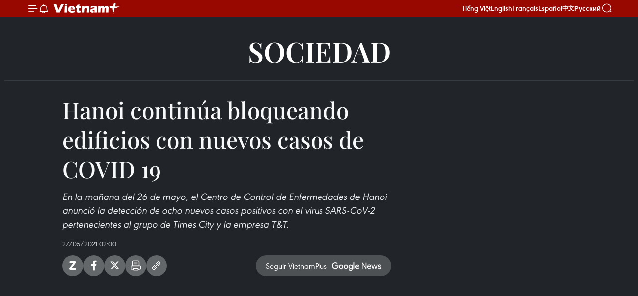

--- FILE ---
content_type: text/html;charset=utf-8
request_url: https://es.vietnamplus.vn/hanoi-continua-bloqueando-edificios-con-nuevos-casos-de-covid-19-post142273.vnp
body_size: 17558
content:
<!DOCTYPE html> <html lang="es" class="es"> <head> <title>Hanoi continúa bloqueando edificios con nuevos casos de COVID 19 | Vietnam+ (VietnamPlus)</title> <meta name="description" content="En la mañana del 26 de mayo, el Centro de Control de Enfermedades de Hanoi anunció la detección de ocho nuevos casos positivos con el virus SARS-CoV-2 pertenecientes al grupo de Times City y la empresa T&amp;T."/> <meta name="keywords" content="SARS-CoV-2, COVID-19, Vietnamplus"/> <meta name="news_keywords" content="SARS-CoV-2, COVID-19, Vietnamplus"/> <meta http-equiv="Content-Type" content="text/html; charset=utf-8" /> <meta http-equiv="X-UA-Compatible" content="IE=edge"/> <meta http-equiv="refresh" content="1800" /> <meta name="revisit-after" content="1 days" /> <meta name="viewport" content="width=device-width, initial-scale=1"> <meta http-equiv="content-language" content="vi" /> <meta name="format-detection" content="telephone=no"/> <meta name="format-detection" content="address=no"/> <meta name="apple-mobile-web-app-capable" content="yes"> <meta name="apple-mobile-web-app-status-bar-style" content="black"> <meta name="apple-mobile-web-app-title" content="Vietnam+ (VietnamPlus)"/> <meta name="referrer" content="no-referrer-when-downgrade"/> <link rel="shortcut icon" href="https://media.vietnamplus.vn/assets/web/styles/img/favicon.ico" type="image/x-icon" /> <link rel="preconnect" href="https://media.vietnamplus.vn"/> <link rel="dns-prefetch" href="https://media.vietnamplus.vn"/> <link rel="preconnect" href="//www.google-analytics.com" /> <link rel="preconnect" href="//www.googletagmanager.com" /> <link rel="preconnect" href="//stc.za.zaloapp.com" /> <link rel="preconnect" href="//fonts.googleapis.com" /> <link rel="preconnect" href="//pagead2.googlesyndication.com"/> <link rel="preconnect" href="//tpc.googlesyndication.com"/> <link rel="preconnect" href="//securepubads.g.doubleclick.net"/> <link rel="preconnect" href="//accounts.google.com"/> <link rel="preconnect" href="//adservice.google.com"/> <link rel="preconnect" href="//adservice.google.com.vn"/> <link rel="preconnect" href="//www.googletagservices.com"/> <link rel="preconnect" href="//partner.googleadservices.com"/> <link rel="preconnect" href="//tpc.googlesyndication.com"/> <link rel="preconnect" href="//za.zdn.vn"/> <link rel="preconnect" href="//sp.zalo.me"/> <link rel="preconnect" href="//connect.facebook.net"/> <link rel="preconnect" href="//www.facebook.com"/> <link rel="dns-prefetch" href="//www.google-analytics.com" /> <link rel="dns-prefetch" href="//www.googletagmanager.com" /> <link rel="dns-prefetch" href="//stc.za.zaloapp.com" /> <link rel="dns-prefetch" href="//fonts.googleapis.com" /> <link rel="dns-prefetch" href="//pagead2.googlesyndication.com"/> <link rel="dns-prefetch" href="//tpc.googlesyndication.com"/> <link rel="dns-prefetch" href="//securepubads.g.doubleclick.net"/> <link rel="dns-prefetch" href="//accounts.google.com"/> <link rel="dns-prefetch" href="//adservice.google.com"/> <link rel="dns-prefetch" href="//adservice.google.com.vn"/> <link rel="dns-prefetch" href="//www.googletagservices.com"/> <link rel="dns-prefetch" href="//partner.googleadservices.com"/> <link rel="dns-prefetch" href="//tpc.googlesyndication.com"/> <link rel="dns-prefetch" href="//za.zdn.vn"/> <link rel="dns-prefetch" href="//sp.zalo.me"/> <link rel="dns-prefetch" href="//connect.facebook.net"/> <link rel="dns-prefetch" href="//www.facebook.com"/> <link rel="dns-prefetch" href="//graph.facebook.com"/> <link rel="dns-prefetch" href="//static.xx.fbcdn.net"/> <link rel="dns-prefetch" href="//staticxx.facebook.com"/> <script> var cmsConfig = { domainDesktop: 'https://es.vietnamplus.vn', domainMobile: 'https://es.vietnamplus.vn', domainApi: 'https://es-api.vietnamplus.vn', domainStatic: 'https://media.vietnamplus.vn', domainLog: 'https://es-log.vietnamplus.vn', googleAnalytics: 'G\-TGHDMM2RPP', siteId: 0, pageType: 1, objectId: 142273, adsZone: 374, allowAds: true, adsLazy: true, antiAdblock: true, }; if (window.location.protocol !== 'https:' && window.location.hostname.indexOf('vietnamplus.vn') !== -1) { window.location = 'https://' + window.location.hostname + window.location.pathname + window.location.hash; } var USER_AGENT=window.navigator&&(window.navigator.userAgent||window.navigator.vendor)||window.opera||"",IS_MOBILE=/Android|webOS|iPhone|iPod|BlackBerry|Windows Phone|IEMobile|Mobile Safari|Opera Mini/i.test(USER_AGENT),IS_REDIRECT=!1;function setCookie(e,o,i){var n=new Date,i=(n.setTime(n.getTime()+24*i*60*60*1e3),"expires="+n.toUTCString());document.cookie=e+"="+o+"; "+i+";path=/;"}function getCookie(e){var o=document.cookie.indexOf(e+"="),i=o+e.length+1;return!o&&e!==document.cookie.substring(0,e.length)||-1===o?null:(-1===(e=document.cookie.indexOf(";",i))&&(e=document.cookie.length),unescape(document.cookie.substring(i,e)))}IS_MOBILE&&getCookie("isDesktop")&&(setCookie("isDesktop",1,-1),window.location=window.location.pathname.replace(".amp", ".vnp")+window.location.search,IS_REDIRECT=!0); </script> <script> if(USER_AGENT && USER_AGENT.indexOf("facebot") <= 0 && USER_AGENT.indexOf("facebookexternalhit") <= 0) { var query = ''; var hash = ''; if (window.location.search) query = window.location.search; if (window.location.hash) hash = window.location.hash; var canonicalUrl = 'https://es.vietnamplus.vn/hanoi-continua-bloqueando-edificios-con-nuevos-casos-de-covid-19-post142273.vnp' + query + hash ; var curUrl = decodeURIComponent(window.location.href); if(!location.port && canonicalUrl.startsWith("http") && curUrl != canonicalUrl){ window.location.replace(canonicalUrl); } } </script> <meta property="fb:pages" content="120834779440" /> <meta property="fb:app_id" content="1960985707489919" /> <meta name="author" content="Vietnam+ (VietnamPlus)" /> <meta name="copyright" content="Copyright © 2026 by Vietnam+ (VietnamPlus)" /> <meta name="RATING" content="GENERAL" /> <meta name="GENERATOR" content="Vietnam+ (VietnamPlus)" /> <meta content="Vietnam+ (VietnamPlus)" itemprop="sourceOrganization" name="source"/> <meta content="news" itemprop="genre" name="medium"/> <meta name="robots" content="noarchive, max-image-preview:large, index, follow" /> <meta name="GOOGLEBOT" content="noarchive, max-image-preview:large, index, follow" /> <link rel="canonical" href="https://es.vietnamplus.vn/hanoi-continua-bloqueando-edificios-con-nuevos-casos-de-covid-19-post142273.vnp" /> <meta property="og:site_name" content="Vietnam+ (VietnamPlus)"/> <meta property="og:rich_attachment" content="true"/> <meta property="og:type" content="article"/> <meta property="og:url" content="https://es.vietnamplus.vn/hanoi-continua-bloqueando-edificios-con-nuevos-casos-de-covid-19-post142273.vnp"/> <meta property="og:image" content="https://mediaes.vietnamplus.vn/images/70bfeb50a942ce45c8e8249230c6386712ccd6ad09f568c68e9f3f118183479f6b2b3cef70e25ba45441fc809c2509f171ac4675156a4332ce372f76bc31f2ecda6d5b19a84a31d715f3d2a5d35e4a9c/screenshot_20210526_152152.jpg"/> <meta property="og:image:width" content="1200"/> <meta property="og:image:height" content="630"/> <meta property="og:title" content="Hanoi continúa bloqueando edificios con nuevos casos de COVID 19"/> <meta property="og:description" content="En la mañana del 26 de mayo, el Centro de Control de Enfermedades de Hanoi anunció la detección de ocho nuevos casos positivos con el virus SARS-CoV-2 pertenecientes al grupo de Times City y la empresa T&amp;T."/> <meta name="twitter:card" value="summary"/> <meta name="twitter:url" content="https://es.vietnamplus.vn/hanoi-continua-bloqueando-edificios-con-nuevos-casos-de-covid-19-post142273.vnp"/> <meta name="twitter:title" content="Hanoi continúa bloqueando edificios con nuevos casos de COVID 19"/> <meta name="twitter:description" content="En la mañana del 26 de mayo, el Centro de Control de Enfermedades de Hanoi anunció la detección de ocho nuevos casos positivos con el virus SARS-CoV-2 pertenecientes al grupo de Times City y la empresa T&amp;T."/> <meta name="twitter:image" content="https://mediaes.vietnamplus.vn/images/70bfeb50a942ce45c8e8249230c6386712ccd6ad09f568c68e9f3f118183479f6b2b3cef70e25ba45441fc809c2509f171ac4675156a4332ce372f76bc31f2ecda6d5b19a84a31d715f3d2a5d35e4a9c/screenshot_20210526_152152.jpg"/> <meta name="twitter:site" content="@Vietnam+ (VietnamPlus)"/> <meta name="twitter:creator" content="@Vietnam+ (VietnamPlus)"/> <meta property="article:publisher" content="https://www.facebook.com/VietnamPlus" /> <meta property="article:tag" content="SARS-CoV-2, COVID-19"/> <meta property="article:section" content="Videos,Sociedad" /> <meta property="article:published_time" content="2021-05-27T09:00:00+0700"/> <meta property="article:modified_time" content="2021-10-11T17:53:36+0700"/> <script type="application/ld+json"> { "@context": "http://schema.org", "@type": "Organization", "name": "Vietnam+ (VietnamPlus)", "url": "https://es.vietnamplus.vn", "logo": "https://media.vietnamplus.vn/assets/web/styles/img/logo.png", "foundingDate": "2008", "founders": [ { "@type": "Person", "name": "Thông tấn xã Việt Nam (TTXVN)" } ], "address": [ { "@type": "PostalAddress", "streetAddress": "Số 05 Lý Thường Kiệt - Hà Nội - Việt Nam", "addressLocality": "Hà Nội City", "addressRegion": "Northeast", "postalCode": "100000", "addressCountry": "VNM" } ], "contactPoint": [ { "@type": "ContactPoint", "telephone": "+84-243-941-1349", "contactType": "customer service" }, { "@type": "ContactPoint", "telephone": "+84-243-941-1348", "contactType": "customer service" } ], "sameAs": [ "https://www.facebook.com/VietnamPlus", "https://www.tiktok.com/@vietnamplus", "https://twitter.com/vietnamplus", "https://www.youtube.com/c/BaoVietnamPlus" ] } </script> <script type="application/ld+json"> { "@context" : "https://schema.org", "@type" : "WebSite", "name": "Vietnam+ (VietnamPlus)", "url": "https://es.vietnamplus.vn", "alternateName" : "Báo điện tử VIETNAMPLUS, Cơ quan của Thông tấn xã Việt Nam (TTXVN)", "potentialAction": { "@type": "SearchAction", "target": { "@type": "EntryPoint", "urlTemplate": "https://es.vietnamplus.vn/search/?q={search_term_string}" }, "query-input": "required name=search_term_string" } } </script> <script type="application/ld+json"> { "@context":"http://schema.org", "@type":"BreadcrumbList", "itemListElement":[ { "@type":"ListItem", "position":1, "item":{ "@id":"https://es.vietnamplus.vn/sociedad/", "name":"Sociedad" } } ] } </script> <script type="application/ld+json"> { "@context": "http://schema.org", "@type": "NewsArticle", "mainEntityOfPage":{ "@type":"WebPage", "@id":"https://es.vietnamplus.vn/hanoi-continua-bloqueando-edificios-con-nuevos-casos-de-covid-19-post142273.vnp" }, "headline": "Hanoi continúa bloqueando edificios con nuevos casos de COVID 19", "description": "En la mañana del 26 de mayo, el Centro de Control de Enfermedades de Hanoi anunció la detección de ocho nuevos casos positivos con el virus SARS-CoV-2 pertenecientes al grupo de Times City y la empresa T&T.", "image": { "@type": "ImageObject", "url": "https://mediaes.vietnamplus.vn/images/70bfeb50a942ce45c8e8249230c6386712ccd6ad09f568c68e9f3f118183479f6b2b3cef70e25ba45441fc809c2509f171ac4675156a4332ce372f76bc31f2ecda6d5b19a84a31d715f3d2a5d35e4a9c/screenshot_20210526_152152.jpg", "width" : 1200, "height" : 675 }, "datePublished": "2021-05-27T09:00:00+0700", "dateModified": "2021-10-11T17:53:36+0700", "author": { "@type": "Person", "name": "" }, "publisher": { "@type": "Organization", "name": "Vietnam+ (VietnamPlus)", "logo": { "@type": "ImageObject", "url": "https://media.vietnamplus.vn/assets/web/styles/img/logo.png" } } } </script> <script type="application/ld+json"> { "@context": "https://schema.org", "@type": "VideoObject", "name": "Hanoi continúa bloqueando edificios con nuevos casos de COVID 19", "headline": "Hanoi continúa bloqueando edificios con nuevos casos de COVID 19", "description": "En la mañana del 26 de mayo, el Centro de Control de Enfermedades de Hanoi anunció la detección de ocho nuevos casos positivos con el virus SARS-CoV-2 pertenecientes al grupo de Times City y la empresa T&T.", "thumbnailUrl": "https://mediaes.vietnamplus.vn/images/cf2c7efd7e3b68d49432cd05ea57c4a4252ed48a63368180a5fbd232fa1bf59457527803bcf695d5a8f9274cc7db73d99053474c961e47566a05432f24c909ffe39a70570a70623b78a970c6cc1d1538/screenshot_20210526_152152.jpg.webp", "uploadDate": "2021-05-27T09:00:00+0700", "datePublished": "2021-05-27T09:00:00+0700", "duration": "PT1M28S", "mainEntityOfPage": { "@type": "WebPage", "@id": "https://es.vietnamplus.vn/hanoi-continua-bloqueando-edificios-con-nuevos-casos-de-covid-19-post142273.vnp" }, "image": { "@type": "ImageObject", "url": "https://mediaes.vietnamplus.vn/images/70bfeb50a942ce45c8e8249230c6386712ccd6ad09f568c68e9f3f118183479f6b2b3cef70e25ba45441fc809c2509f171ac4675156a4332ce372f76bc31f2ecda6d5b19a84a31d715f3d2a5d35e4a9c/screenshot_20210526_152152.jpg", "width": 1200, "height": 630 }, "author": { "@type": "Organization", "name": "Vietnam+ (VietnamPlus)" }, "publisher": { "@type": "Organization", "name": "Vietnam+ (VietnamPlus)", "logo": { "@type": "ImageObject", "url": "https://media.vietnamplus.vn/assets/web/styles/img/logo_share.png" } }, "about": ["SARS-CoV-2, COVID-19"], "embedUrl": "https://www.youtube.com/embed/WrCXq-K6EmY?rel=0" } </script> <link rel="preload" href="https://media.vietnamplus.vn/assets/web/styles/css/main.min-1.0.15.css" as="style"> <link rel="preload" href="https://media.vietnamplus.vn/assets/web/js/main.min-1.0.33.js" as="script"> <link rel="preload" href="https://media.vietnamplus.vn/assets/web/js/detail.min-1.0.15.js" as="script"> <link rel="preload" href="https://common.mcms.one/assets/styles/css/vietnamplus-1.0.0.css" as="style"> <link rel="stylesheet" href="https://common.mcms.one/assets/styles/css/vietnamplus-1.0.0.css"> <link id="cms-style" rel="stylesheet" href="https://media.vietnamplus.vn/assets/web/styles/css/main.min-1.0.15.css"> <style>.infographic-page { overflow-x: hidden;
}</style> <script type="text/javascript"> var _metaOgUrl = 'https://es.vietnamplus.vn/hanoi-continua-bloqueando-edificios-con-nuevos-casos-de-covid-19-post142273.vnp'; var page_title = document.title; var tracked_url = window.location.pathname + window.location.search + window.location.hash; var cate_path = 'sociedad'; if (cate_path.length > 0) { tracked_url = "/" + cate_path + tracked_url; } </script> <script async="" src="https://www.googletagmanager.com/gtag/js?id=G-TGHDMM2RPP"></script> <script> window.dataLayer = window.dataLayer || []; function gtag(){dataLayer.push(arguments);} gtag('js', new Date()); gtag('config', 'G-TGHDMM2RPP', {page_path: tracked_url}); </script> <script>window.dataLayer = window.dataLayer || [];dataLayer.push({'pageCategory': '/sociedad'});</script> <script> window.dataLayer = window.dataLayer || []; dataLayer.push({ 'event': 'Pageview', 'articleId': '142273', 'articleTitle': 'Hanoi continúa bloqueando edificios con nuevos casos de COVID 19', 'articleCategory': 'Videos,Sociedad', 'articleAlowAds': true, 'articleType': 'video', 'articleTags': 'SARS-CoV-2, COVID-19', 'articlePublishDate': '2021-05-27T09:00:00+0700', 'articleThumbnail': 'https://mediaes.vietnamplus.vn/images/70bfeb50a942ce45c8e8249230c6386712ccd6ad09f568c68e9f3f118183479f6b2b3cef70e25ba45441fc809c2509f171ac4675156a4332ce372f76bc31f2ecda6d5b19a84a31d715f3d2a5d35e4a9c/screenshot_20210526_152152.jpg', 'articleShortUrl': 'https://es.vietnamplus.vn/hanoi-continua-bloqueando-edificios-con-nuevos-casos-de-covid-19-post142273.vnp', 'articleFullUrl': 'https://es.vietnamplus.vn/hanoi-continua-bloqueando-edificios-con-nuevos-casos-de-covid-19-post142273.vnp', }); </script> <script type='text/javascript'> gtag('event', 'article_page',{ 'articleId': '142273', 'articleTitle': 'Hanoi continúa bloqueando edificios con nuevos casos de COVID 19', 'articleCategory': 'Videos,Sociedad', 'articleAlowAds': true, 'articleType': 'video', 'articleTags': 'SARS-CoV-2, COVID-19', 'articlePublishDate': '2021-05-27T09:00:00+0700', 'articleThumbnail': 'https://mediaes.vietnamplus.vn/images/70bfeb50a942ce45c8e8249230c6386712ccd6ad09f568c68e9f3f118183479f6b2b3cef70e25ba45441fc809c2509f171ac4675156a4332ce372f76bc31f2ecda6d5b19a84a31d715f3d2a5d35e4a9c/screenshot_20210526_152152.jpg', 'articleShortUrl': 'https://es.vietnamplus.vn/hanoi-continua-bloqueando-edificios-con-nuevos-casos-de-covid-19-post142273.vnp', 'articleFullUrl': 'https://es.vietnamplus.vn/hanoi-continua-bloqueando-edificios-con-nuevos-casos-de-covid-19-post142273.vnp', }); </script> <script>(function(w,d,s,l,i){w[l]=w[l]||[];w[l].push({'gtm.start': new Date().getTime(),event:'gtm.js'});var f=d.getElementsByTagName(s)[0], j=d.createElement(s),dl=l!='dataLayer'?'&l='+l:'';j.async=true;j.src= 'https://www.googletagmanager.com/gtm.js?id='+i+dl;f.parentNode.insertBefore(j,f); })(window,document,'script','dataLayer','GTM-5WM58F3N');</script> <script type="text/javascript"> !function(){"use strict";function e(e){var t=!(arguments.length>1&&void 0!==arguments[1])||arguments[1],c=document.createElement("script");c.src=e,t?c.type="module":(c.async=!0,c.type="text/javascript",c.setAttribute("nomodule",""));var n=document.getElementsByTagName("script")[0];n.parentNode.insertBefore(c,n)}!function(t,c){!function(t,c,n){var a,o,r;n.accountId=c,null!==(a=t.marfeel)&&void 0!==a||(t.marfeel={}),null!==(o=(r=t.marfeel).cmd)&&void 0!==o||(r.cmd=[]),t.marfeel.config=n;var i="https://sdk.mrf.io/statics";e("".concat(i,"/marfeel-sdk.js?id=").concat(c),!0),e("".concat(i,"/marfeel-sdk.es5.js?id=").concat(c),!1)}(t,c,arguments.length>2&&void 0!==arguments[2]?arguments[2]:{})}(window,2272,{} )}(); </script> <script async src="https://sp.zalo.me/plugins/sdk.js"></script> </head> <body class="video-page"> <div id="sdaWeb_SdaMasthead" class="rennab rennab-top" data-platform="1" data-position="Web_SdaMasthead"> </div> <header class=" site-header"> <div class="sticky"> <div class="container"> <i class="ic-menu"></i> <i class="ic-bell"></i> <div id="header-news" class="pick-news hidden" data-source="header-latest-news"></div> <a class="small-logo" href="/" title="Vietnam+ (VietnamPlus)">Vietnam+ (VietnamPlus)</a> <ul class="menu"> <li> <a href="https://www.vietnamplus.vn" title="Tiếng Việt" target="_blank">Tiếng Việt</a> </li> <li> <a href="https://en.vietnamplus.vn" title="English" target="_blank" rel="nofollow">English</a> </li> <li> <a href="https://fr.vietnamplus.vn" title="Français" target="_blank" rel="nofollow">Français</a> </li> <li> <a href="https://es.vietnamplus.vn" title="Español" target="_blank" rel="nofollow">Español</a> </li> <li> <a href="https://zh.vietnamplus.vn" title="中文" target="_blank" rel="nofollow">中文</a> </li> <li> <a href="https://ru.vietnamplus.vn" title="Русский" target="_blank" rel="nofollow">Русский</a> </li> </ul> <div class="search-wrapper"> <i class="ic-search"></i> <input type="text" class="search txtsearch" placeholder="Palabra clave"> </div> </div> </div> </header> <div class="site-body"> <div id="sdaWeb_SdaBackground" class="rennab " data-platform="1" data-position="Web_SdaBackground"> </div> <div class="container"> <div class="breadcrumb "> <div class="main"> <a href="https://es.vietnamplus.vn/sociedad/" title="Sociedad">Sociedad</a> </div> </div> <div id="sdaWeb_SdaTop" class="rennab " data-platform="1" data-position="Web_SdaTop"> </div> <div class="col zone-4"> <div class="main-col article"> <h1 class="article__title cms-title "> Hanoi continúa bloqueando edificios con nuevos casos de COVID 19 </h1> <div class="article__sapo cms-desc"> En la mañana del 26 de mayo, el Centro de Control de Enfermedades de Hanoi anunció la detección de ocho nuevos casos positivos con el virus SARS-CoV-2 pertenecientes al grupo de Times City y la empresa T&T. </div> <div id="sdaWeb_SdaArticleAfterSapo" class="rennab " data-platform="1" data-position="Web_SdaArticleAfterSapo"> </div> <div class="article__meta"> <time class="time" datetime="2021-05-27T09:00:00+0700" data-time="1622080800" data-friendly="false">jueves, mayo 27, 2021 09:00</time> <meta class="cms-date" itemprop="datePublished" content="2021-05-27T09:00:00+0700"> </div> <div class="wrap-social"> <div class="social-pin article__social"> <a href="javascript:void(0);" class="zl zalo-share-button" title="Zalo" data-href="https://es.vietnamplus.vn/hanoi-continua-bloqueando-edificios-con-nuevos-casos-de-covid-19-post142273.vnp" data-oaid="4486284411240520426" data-layout="1" data-color="blue" data-customize="true">Zalo</a> <a href="javascript:void(0);" class="item fb" data-href="https://es.vietnamplus.vn/hanoi-continua-bloqueando-edificios-con-nuevos-casos-de-covid-19-post142273.vnp" data-rel="facebook" title="Facebook">Facebook</a> <a href="javascript:void(0);" class="item tw" data-href="https://es.vietnamplus.vn/hanoi-continua-bloqueando-edificios-con-nuevos-casos-de-covid-19-post142273.vnp" data-rel="twitter" title="Twitter">Twitter</a> <a href="javascript:void(0);" class="bookmark sendbookmark hidden" onclick="ME.sendBookmark(this, 142273);" data-id="142273" title="Marcador">Marcador</a> <a href="javascript:void(0);" class="print sendprint" title="Print" data-href="/print-142273.html">Imprimir</a> <a href="javascript:void(0);" class="item link" data-href="https://es.vietnamplus.vn/hanoi-continua-bloqueando-edificios-con-nuevos-casos-de-covid-19-post142273.vnp" data-rel="copy" title="Copy link">Copy link</a> </div> <a href="https://news.google.com/publications/CAAqBwgKMN-18wowlLWFAw?hl=vi&gl=VN&ceid=VN%3Avi" class="google-news" target="_blank" title="Google News">Seguir VietnamPlus</a> </div> <div class="article__body zce-content-body cms-body" itemprop="articleBody"> <div class="article-video"> <iframe width="100%" height="492" src="https://www.youtube.com/embed/WrCXq-K6EmY?rel=0" title="YouTube video player" frameborder="0" allow="accelerometer; autoplay; clipboard-write; encrypted-media; gyroscope; picture-in-picture" data-video-src="https://www.youtube.com/embed/WrCXq-K6EmY?rel=0" scrolling="0" allowfullscreen data-width="875"></iframe>
</div>&nbsp; <p>En la mañana del 26 de mayo, el Centro de Control de Enfermedades de Hanoi anunció la detección de ocho nuevos casos positivos con el virus SARS-CoV-2 pertenecientes al grupo de Times City y la empresa T&amp;T.</p>
<p>En el distrito de Thanh Xuan, se bloquean los apartamentos en el condominio CT1.2 N2 en el número 183 de la calle Hoang Van Thai. El distrito de Hoang Mai registra el edificio de apartamentos Gelexia Riverside en el número 885 de la calle Tam Trinh.</p>
<div class="sda_middle"> <div id="sdaWeb_SdaArticleMiddle" class="rennab fyi" data-platform="1" data-position="Web_SdaArticleMiddle"> </div>
</div>
<p>El distrito de Cau Giay bloquea el callejón 68/53 de la calle Cau Giay. Específicamente, el nuevo caso en 183 Hoang Van Thai un residente del edificio CT1.2 N2. Se trata de un empleado que trabaja en el quinto piso del edificio T&amp;T y el F1 del caso número 5410. El caso en el callejón 68/53 de la calle Cau Giay se identifica como T.T.H.</p>
<p>Las autoridades distritales aplican el bloqueo médico de siete casas vecinas y desinfectaron esta área.</p>
<div class="sda_middle"> <div id="sdaWeb_SdaArticleMiddle1" class="rennab fyi" data-platform="1" data-position="Web_SdaArticleMiddle1"> </div>
</div>
<p>T.T.H. pertenece a un grupo de casos de la empresa T&amp;T Company, que es F1 del paciente 5310. Fue muestreada por el Centro de Salud del distrito de Cau Giay el 24 de mayo.</p>
<p>Mientras tanto, el área del distrito de Hoang Mai aún mantiene un bloqueo en el edificio de apartamentos Park 11, área urbana de Times City. Desde el 29 de abril hasta ahora, Hanoi registró 148 casos del COVID-19, de los cuales 37 pacientes se relacionan con casos en Times City y la empresa T&amp;T./.</p> <div class="article__source"> <div class="source"> <span class="name">Vietnamplus</span> </div> </div> <div id="sdaWeb_SdaArticleAfterBody" class="rennab " data-platform="1" data-position="Web_SdaArticleAfterBody"> </div> </div> <div class="article__tag"> <a class="active" href="https://es.vietnamplus.vn/tag.vnp?q=SARS-CoV-2" title="SARS-CoV-2">#SARS-CoV-2</a> <a class="active" href="https://es.vietnamplus.vn/tag/covid-19-tag11.vnp" title="COVID-19">#COVID-19</a> </div> <div id="sdaWeb_SdaArticleAfterTag" class="rennab " data-platform="1" data-position="Web_SdaArticleAfterTag"> </div> <div id="sdaWeb_SdaArticleAfterBody1" class="rennab " data-platform="1" data-position="Web_SdaArticleAfterBody1"> </div> <div id="sdaWeb_SdaArticleAfterBody2" class="rennab " data-platform="1" data-position="Web_SdaArticleAfterBody2"> </div> </div> <div class="sub-col sidebar-right"> </div> </div> <div class="wrapper-gray"> <div class="container"> <div class="list-media content-list" data-source="recommendation-374"> <article class="story"> <figure class="story__thumb"> <a class="cms-link" href="https://es.vietnamplus.vn/programas-artisticos-celebran-el-exito-del-xiv-congreso-nacional-del-partido-post231588.vnp" title="Programas artísticos celebran el éxito del XIV Congreso Nacional del Partido"> <img class="lazyload" src="[data-uri]" data-src="https://mediaes.vietnamplus.vn/images/5cf7418a7c422d24b9f840cc8059f7d216c6c78598c1c42f5a2be4bbe2540b980ad5be4c41b9119882d261a67ab9d5c3fba15c8eb909a42d2249e9e47d04f972f44ef1d150b8b3771776b52bfdb80c04/8a1c7e3342045d4dcfd2065572e81287.jpg.webp" data-srcset="https://mediaes.vietnamplus.vn/images/5cf7418a7c422d24b9f840cc8059f7d216c6c78598c1c42f5a2be4bbe2540b980ad5be4c41b9119882d261a67ab9d5c3fba15c8eb909a42d2249e9e47d04f972f44ef1d150b8b3771776b52bfdb80c04/8a1c7e3342045d4dcfd2065572e81287.jpg.webp 1x, https://mediaes.vietnamplus.vn/images/6e2b4cc3478832aea34528c719d560b516c6c78598c1c42f5a2be4bbe2540b980ad5be4c41b9119882d261a67ab9d5c3fba15c8eb909a42d2249e9e47d04f972f44ef1d150b8b3771776b52bfdb80c04/8a1c7e3342045d4dcfd2065572e81287.jpg.webp 2x" alt="El programa artístico celebra el éxito del XIV Congreso. Foto: (VNA)"> <noscript><img src="https://mediaes.vietnamplus.vn/images/5cf7418a7c422d24b9f840cc8059f7d216c6c78598c1c42f5a2be4bbe2540b980ad5be4c41b9119882d261a67ab9d5c3fba15c8eb909a42d2249e9e47d04f972f44ef1d150b8b3771776b52bfdb80c04/8a1c7e3342045d4dcfd2065572e81287.jpg.webp" srcset="https://mediaes.vietnamplus.vn/images/5cf7418a7c422d24b9f840cc8059f7d216c6c78598c1c42f5a2be4bbe2540b980ad5be4c41b9119882d261a67ab9d5c3fba15c8eb909a42d2249e9e47d04f972f44ef1d150b8b3771776b52bfdb80c04/8a1c7e3342045d4dcfd2065572e81287.jpg.webp 1x, https://mediaes.vietnamplus.vn/images/6e2b4cc3478832aea34528c719d560b516c6c78598c1c42f5a2be4bbe2540b980ad5be4c41b9119882d261a67ab9d5c3fba15c8eb909a42d2249e9e47d04f972f44ef1d150b8b3771776b52bfdb80c04/8a1c7e3342045d4dcfd2065572e81287.jpg.webp 2x" alt="El programa artístico celebra el éxito del XIV Congreso. Foto: (VNA)" class="image-fallback"></noscript> </a> </figure> <h2 class="story__heading" data-tracking="231588"> <a class=" cms-link" href="https://es.vietnamplus.vn/programas-artisticos-celebran-el-exito-del-xiv-congreso-nacional-del-partido-post231588.vnp" title="Programas artísticos celebran el éxito del XIV Congreso Nacional del Partido"> Programas artísticos celebran el éxito del XIV Congreso Nacional del Partido </a> </h2> <time class="time" datetime="2026-01-24T07:53:21+0700" data-time="1769216001"> 24/01/2026 07:53 </time> </article> <article class="story"> <figure class="story__thumb"> <a class="cms-link" href="https://es.vietnamplus.vn/xiv-congreso-del-partido-comunidad-vietnamita-en-malasia-expresa-confianza-en-nueva-etapa-de-desarrollo-post231585.vnp" title="XIV Congreso del Partido: Comunidad vietnamita en Malasia expresa confianza en nueva etapa de desarrollo"> <img class="lazyload" src="[data-uri]" data-src="https://mediaes.vietnamplus.vn/images/[base64]/vna-potal-dai-hoi-xiv-cua-dang-dong-long-cung-dat-nuoc-buoc-vao-ky-nguyen-moi-8548127.jpg.webp" data-srcset="https://mediaes.vietnamplus.vn/images/[base64]/vna-potal-dai-hoi-xiv-cua-dang-dong-long-cung-dat-nuoc-buoc-vao-ky-nguyen-moi-8548127.jpg.webp 1x, https://mediaes.vietnamplus.vn/images/[base64]/vna-potal-dai-hoi-xiv-cua-dang-dong-long-cung-dat-nuoc-buoc-vao-ky-nguyen-moi-8548127.jpg.webp 2x" alt="Residentes vietnamitas en Malasia en una actividades conmemorativas al 80 aniversario del Día Nacional de Vietnam. (Fuente: VNA)"> <noscript><img src="https://mediaes.vietnamplus.vn/images/[base64]/vna-potal-dai-hoi-xiv-cua-dang-dong-long-cung-dat-nuoc-buoc-vao-ky-nguyen-moi-8548127.jpg.webp" srcset="https://mediaes.vietnamplus.vn/images/[base64]/vna-potal-dai-hoi-xiv-cua-dang-dong-long-cung-dat-nuoc-buoc-vao-ky-nguyen-moi-8548127.jpg.webp 1x, https://mediaes.vietnamplus.vn/images/[base64]/vna-potal-dai-hoi-xiv-cua-dang-dong-long-cung-dat-nuoc-buoc-vao-ky-nguyen-moi-8548127.jpg.webp 2x" alt="Residentes vietnamitas en Malasia en una actividades conmemorativas al 80 aniversario del Día Nacional de Vietnam. (Fuente: VNA)" class="image-fallback"></noscript> </a> </figure> <h2 class="story__heading" data-tracking="231585"> <a class=" cms-link" href="https://es.vietnamplus.vn/xiv-congreso-del-partido-comunidad-vietnamita-en-malasia-expresa-confianza-en-nueva-etapa-de-desarrollo-post231585.vnp" title="XIV Congreso del Partido: Comunidad vietnamita en Malasia expresa confianza en nueva etapa de desarrollo"> XIV Congreso del Partido: Comunidad vietnamita en Malasia expresa confianza en nueva etapa de desarrollo </a> </h2> <time class="time" datetime="2026-01-23T21:46:22+0700" data-time="1769179582"> 23/01/2026 21:46 </time> </article> <article class="story"> <figure class="story__thumb"> <a class="cms-link" href="https://es.vietnamplus.vn/vietnam-espera-un-desarrollo-mas-rapido-y-sostenible-tras-el-xiv-congreso-nacional-del-partido-post231527.vnp" title="Vietnam espera un desarrollo más rápido y sostenible tras el XIV Congreso Nacional del Partido"> <img class="lazyload" src="[data-uri]" data-src="https://mediaes.vietnamplus.vn/images/e744de25641f5b8dce31de3201672e5b774547364b3823c239b69af1baf11d9671622d9e7b09bd5aeed4a3a73f3107c3/daihoi.jpg.webp" data-srcset="https://mediaes.vietnamplus.vn/images/e744de25641f5b8dce31de3201672e5b774547364b3823c239b69af1baf11d9671622d9e7b09bd5aeed4a3a73f3107c3/daihoi.jpg.webp 1x, https://mediaes.vietnamplus.vn/images/58b9ac021ef5c020369721a418d1f32b774547364b3823c239b69af1baf11d9671622d9e7b09bd5aeed4a3a73f3107c3/daihoi.jpg.webp 2x" alt="Un tramo de la calle Nguyen Hue, en el barrio de Cao Lanh, provincia de Dong Thap, decorado para celebrar el XIV Congreso Nacional del Partido. (Foto: dongthap.gov.vn)"> <noscript><img src="https://mediaes.vietnamplus.vn/images/e744de25641f5b8dce31de3201672e5b774547364b3823c239b69af1baf11d9671622d9e7b09bd5aeed4a3a73f3107c3/daihoi.jpg.webp" srcset="https://mediaes.vietnamplus.vn/images/e744de25641f5b8dce31de3201672e5b774547364b3823c239b69af1baf11d9671622d9e7b09bd5aeed4a3a73f3107c3/daihoi.jpg.webp 1x, https://mediaes.vietnamplus.vn/images/58b9ac021ef5c020369721a418d1f32b774547364b3823c239b69af1baf11d9671622d9e7b09bd5aeed4a3a73f3107c3/daihoi.jpg.webp 2x" alt="Un tramo de la calle Nguyen Hue, en el barrio de Cao Lanh, provincia de Dong Thap, decorado para celebrar el XIV Congreso Nacional del Partido. (Foto: dongthap.gov.vn)" class="image-fallback"></noscript> </a> </figure> <h2 class="story__heading" data-tracking="231527"> <a class=" cms-link" href="https://es.vietnamplus.vn/vietnam-espera-un-desarrollo-mas-rapido-y-sostenible-tras-el-xiv-congreso-nacional-del-partido-post231527.vnp" title="Vietnam espera un desarrollo más rápido y sostenible tras el XIV Congreso Nacional del Partido"> Vietnam espera un desarrollo más rápido y sostenible tras el XIV Congreso Nacional del Partido </a> </h2> <time class="time" datetime="2026-01-23T07:30:00+0700" data-time="1769128200"> 23/01/2026 07:30 </time> </article> <article class="story"> <figure class="story__thumb"> <a class="cms-link" href="https://es.vietnamplus.vn/primavera-de-la-patria-2026-une-a-los-vietnamitas-en-eslovaquia-con-su-tierra-natal-post231513.vnp" title="&#34;Primavera de la Patria 2026&#34; une a los vietnamitas en Eslovaquia con su tierra natal"> <img class="lazyload" src="[data-uri]" data-src="https://mediaes.vietnamplus.vn/images/f66751971842afd852ca908ba09c2700c3d10bb5612aeaf26ecad5e8e73873ec132ca202dd8ebd130ed8cf3878a798375be8a5b33b6eb663dd308151e53daa57/slovakia2.jpg.webp" data-srcset="https://mediaes.vietnamplus.vn/images/f66751971842afd852ca908ba09c2700c3d10bb5612aeaf26ecad5e8e73873ec132ca202dd8ebd130ed8cf3878a798375be8a5b33b6eb663dd308151e53daa57/slovakia2.jpg.webp 1x, https://mediaes.vietnamplus.vn/images/a667f77f938ba892957c70230f9dfa3ac3d10bb5612aeaf26ecad5e8e73873ec132ca202dd8ebd130ed8cf3878a798375be8a5b33b6eb663dd308151e53daa57/slovakia2.jpg.webp 2x" alt="En el evento. (Fuente: VNA)"> <noscript><img src="https://mediaes.vietnamplus.vn/images/f66751971842afd852ca908ba09c2700c3d10bb5612aeaf26ecad5e8e73873ec132ca202dd8ebd130ed8cf3878a798375be8a5b33b6eb663dd308151e53daa57/slovakia2.jpg.webp" srcset="https://mediaes.vietnamplus.vn/images/f66751971842afd852ca908ba09c2700c3d10bb5612aeaf26ecad5e8e73873ec132ca202dd8ebd130ed8cf3878a798375be8a5b33b6eb663dd308151e53daa57/slovakia2.jpg.webp 1x, https://mediaes.vietnamplus.vn/images/a667f77f938ba892957c70230f9dfa3ac3d10bb5612aeaf26ecad5e8e73873ec132ca202dd8ebd130ed8cf3878a798375be8a5b33b6eb663dd308151e53daa57/slovakia2.jpg.webp 2x" alt="En el evento. (Fuente: VNA)" class="image-fallback"></noscript> </a> </figure> <h2 class="story__heading" data-tracking="231513"> <a class=" cms-link" href="https://es.vietnamplus.vn/primavera-de-la-patria-2026-une-a-los-vietnamitas-en-eslovaquia-con-su-tierra-natal-post231513.vnp" title="&#34;Primavera de la Patria 2026&#34; une a los vietnamitas en Eslovaquia con su tierra natal"> "Primavera de la Patria 2026" une a los vietnamitas en Eslovaquia con su tierra natal </a> </h2> <time class="time" datetime="2026-01-22T15:00:02+0700" data-time="1769068802"> 22/01/2026 15:00 </time> </article> <article class="story"> <figure class="story__thumb"> <a class="cms-link" href="https://es.vietnamplus.vn/vietnam-presta-atencion-a-la-salud-integral-centrada-en-las-personas-post231460.vnp" title="Vietnam presta atención a la salud integral centrada en las personas"> <img class="lazyload" src="[data-uri]" data-src="https://mediaes.vietnamplus.vn/images/30600ff7abdbe687dadeb42b5182d6f34eb8e0865472efce13a7092c1b68e6a4819742d5547aa63853f20ec45bebc143/lan.jpg.webp" data-srcset="https://mediaes.vietnamplus.vn/images/30600ff7abdbe687dadeb42b5182d6f34eb8e0865472efce13a7092c1b68e6a4819742d5547aa63853f20ec45bebc143/lan.jpg.webp 1x, https://mediaes.vietnamplus.vn/images/38d22f99f952bb6219bdb84d6db27b3a4eb8e0865472efce13a7092c1b68e6a4819742d5547aa63853f20ec45bebc143/lan.jpg.webp 2x" alt="La ministra de Salud, Dao Hong Lan. (Foto: VNA)"> <noscript><img src="https://mediaes.vietnamplus.vn/images/30600ff7abdbe687dadeb42b5182d6f34eb8e0865472efce13a7092c1b68e6a4819742d5547aa63853f20ec45bebc143/lan.jpg.webp" srcset="https://mediaes.vietnamplus.vn/images/30600ff7abdbe687dadeb42b5182d6f34eb8e0865472efce13a7092c1b68e6a4819742d5547aa63853f20ec45bebc143/lan.jpg.webp 1x, https://mediaes.vietnamplus.vn/images/38d22f99f952bb6219bdb84d6db27b3a4eb8e0865472efce13a7092c1b68e6a4819742d5547aa63853f20ec45bebc143/lan.jpg.webp 2x" alt="La ministra de Salud, Dao Hong Lan. (Foto: VNA)" class="image-fallback"></noscript> </a> </figure> <h2 class="story__heading" data-tracking="231460"> <a class=" cms-link" href="https://es.vietnamplus.vn/vietnam-presta-atencion-a-la-salud-integral-centrada-en-las-personas-post231460.vnp" title="Vietnam presta atención a la salud integral centrada en las personas"> Vietnam presta atención a la salud integral centrada en las personas </a> </h2> <time class="time" datetime="2026-01-21T10:50:36+0700" data-time="1768967436"> 21/01/2026 10:50 </time> </article> <article class="story"> <figure class="story__thumb"> <a class="cms-link" href="https://es.vietnamplus.vn/vietnam-impulsa-papel-y-creatividad-de-los-campesinos-en-la-nueva-era-post231450.vnp" title="Vietnam impulsa papel y creatividad de los campesinos en la nueva era"> <img class="lazyload" src="[data-uri]" data-src="https://mediaes.vietnamplus.vn/images/f66751971842afd852ca908ba09c2700b378f014e98a22dd0ab8760abe373a67aebcc6d686c59a356f9cc3d0bbea1e0b/giai-cap.jpg.webp" data-srcset="https://mediaes.vietnamplus.vn/images/f66751971842afd852ca908ba09c2700b378f014e98a22dd0ab8760abe373a67aebcc6d686c59a356f9cc3d0bbea1e0b/giai-cap.jpg.webp 1x, https://mediaes.vietnamplus.vn/images/a667f77f938ba892957c70230f9dfa3ab378f014e98a22dd0ab8760abe373a67aebcc6d686c59a356f9cc3d0bbea1e0b/giai-cap.jpg.webp 2x" alt="El presidente de la Asociación de Agricultores de Vietnam, Luong Quoc Doan. (Fuente: VNA)"> <noscript><img src="https://mediaes.vietnamplus.vn/images/f66751971842afd852ca908ba09c2700b378f014e98a22dd0ab8760abe373a67aebcc6d686c59a356f9cc3d0bbea1e0b/giai-cap.jpg.webp" srcset="https://mediaes.vietnamplus.vn/images/f66751971842afd852ca908ba09c2700b378f014e98a22dd0ab8760abe373a67aebcc6d686c59a356f9cc3d0bbea1e0b/giai-cap.jpg.webp 1x, https://mediaes.vietnamplus.vn/images/a667f77f938ba892957c70230f9dfa3ab378f014e98a22dd0ab8760abe373a67aebcc6d686c59a356f9cc3d0bbea1e0b/giai-cap.jpg.webp 2x" alt="El presidente de la Asociación de Agricultores de Vietnam, Luong Quoc Doan. (Fuente: VNA)" class="image-fallback"></noscript> </a> </figure> <h2 class="story__heading" data-tracking="231450"> <a class=" cms-link" href="https://es.vietnamplus.vn/vietnam-impulsa-papel-y-creatividad-de-los-campesinos-en-la-nueva-era-post231450.vnp" title="Vietnam impulsa papel y creatividad de los campesinos en la nueva era"> Vietnam impulsa papel y creatividad de los campesinos en la nueva era </a> </h2> <time class="time" datetime="2026-01-21T09:02:20+0700" data-time="1768960940"> 21/01/2026 09:02 </time> </article> <article class="story"> <figure class="story__thumb"> <a class="cms-link" href="https://es.vietnamplus.vn/gia-lai-intensifica-la-divulgacion-de-las-nuevas-normativas-pesqueras-post231449.vnp" title="Gia Lai intensifica la divulgación de las nuevas normativas pesqueras"> <img class="lazyload" src="[data-uri]" data-src="https://mediaes.vietnamplus.vn/images/30600ff7abdbe687dadeb42b5182d6f3ebf9b02fd8a8ec30320445dcb259b73179e06f54052b20ff0af90f6a0a344240/iuu-2.jpg.webp" data-srcset="https://mediaes.vietnamplus.vn/images/30600ff7abdbe687dadeb42b5182d6f3ebf9b02fd8a8ec30320445dcb259b73179e06f54052b20ff0af90f6a0a344240/iuu-2.jpg.webp 1x, https://mediaes.vietnamplus.vn/images/38d22f99f952bb6219bdb84d6db27b3aebf9b02fd8a8ec30320445dcb259b73179e06f54052b20ff0af90f6a0a344240/iuu-2.jpg.webp 2x" alt="Guardias fronterizos en Gia Lai inspeccionan los dispositivos de rastreo de embarcaciones en barcos pesqueros. (Foto: VNA)"> <noscript><img src="https://mediaes.vietnamplus.vn/images/30600ff7abdbe687dadeb42b5182d6f3ebf9b02fd8a8ec30320445dcb259b73179e06f54052b20ff0af90f6a0a344240/iuu-2.jpg.webp" srcset="https://mediaes.vietnamplus.vn/images/30600ff7abdbe687dadeb42b5182d6f3ebf9b02fd8a8ec30320445dcb259b73179e06f54052b20ff0af90f6a0a344240/iuu-2.jpg.webp 1x, https://mediaes.vietnamplus.vn/images/38d22f99f952bb6219bdb84d6db27b3aebf9b02fd8a8ec30320445dcb259b73179e06f54052b20ff0af90f6a0a344240/iuu-2.jpg.webp 2x" alt="Guardias fronterizos en Gia Lai inspeccionan los dispositivos de rastreo de embarcaciones en barcos pesqueros. (Foto: VNA)" class="image-fallback"></noscript> </a> </figure> <h2 class="story__heading" data-tracking="231449"> <a class=" cms-link" href="https://es.vietnamplus.vn/gia-lai-intensifica-la-divulgacion-de-las-nuevas-normativas-pesqueras-post231449.vnp" title="Gia Lai intensifica la divulgación de las nuevas normativas pesqueras"> Gia Lai intensifica la divulgación de las nuevas normativas pesqueras </a> </h2> <time class="time" datetime="2026-01-21T08:57:29+0700" data-time="1768960649"> 21/01/2026 08:57 </time> </article> <article class="story"> <figure class="story__thumb"> <a class="cms-link" href="https://es.vietnamplus.vn/xiv-congreso-nacional-del-partido-genera-confianza-y-grandes-expectativas-post231435.vnp" title="XIV Congreso Nacional del Partido genera confianza y grandes expectativas"> <img class="lazyload" src="[data-uri]" data-src="https://mediaes.vietnamplus.vn/images/e744de25641f5b8dce31de3201672e5b42fe1ba3b59043f6a408ec18e752e3e5e5defc85044b88406295034e8fd7b392/img-3555.jpg.webp" data-srcset="https://mediaes.vietnamplus.vn/images/e744de25641f5b8dce31de3201672e5b42fe1ba3b59043f6a408ec18e752e3e5e5defc85044b88406295034e8fd7b392/img-3555.jpg.webp 1x, https://mediaes.vietnamplus.vn/images/58b9ac021ef5c020369721a418d1f32b42fe1ba3b59043f6a408ec18e752e3e5e5defc85044b88406295034e8fd7b392/img-3555.jpg.webp 2x" alt="En la sesión de apertura del XIV Congreso del Partido. (Foto: VNA)"> <noscript><img src="https://mediaes.vietnamplus.vn/images/e744de25641f5b8dce31de3201672e5b42fe1ba3b59043f6a408ec18e752e3e5e5defc85044b88406295034e8fd7b392/img-3555.jpg.webp" srcset="https://mediaes.vietnamplus.vn/images/e744de25641f5b8dce31de3201672e5b42fe1ba3b59043f6a408ec18e752e3e5e5defc85044b88406295034e8fd7b392/img-3555.jpg.webp 1x, https://mediaes.vietnamplus.vn/images/58b9ac021ef5c020369721a418d1f32b42fe1ba3b59043f6a408ec18e752e3e5e5defc85044b88406295034e8fd7b392/img-3555.jpg.webp 2x" alt="En la sesión de apertura del XIV Congreso del Partido. (Foto: VNA)" class="image-fallback"></noscript> </a> </figure> <h2 class="story__heading" data-tracking="231435"> <a class=" cms-link" href="https://es.vietnamplus.vn/xiv-congreso-nacional-del-partido-genera-confianza-y-grandes-expectativas-post231435.vnp" title="XIV Congreso Nacional del Partido genera confianza y grandes expectativas"> XIV Congreso Nacional del Partido genera confianza y grandes expectativas </a> </h2> <time class="time" datetime="2026-01-21T06:30:00+0700" data-time="1768951800"> 21/01/2026 06:30 </time> </article> <article class="story"> <figure class="story__thumb"> <a class="cms-link" href="https://es.vietnamplus.vn/provincia-vietnamita-de-dong-thap-recibe-a-mas-de-160-ciudadanos-retornados-de-camboya-post231441.vnp" title="Provincia vietnamita de Dong Thap recibe a más de 160 ciudadanos retornados de Camboya"> <img class="lazyload" src="[data-uri]" data-src="https://mediaes.vietnamplus.vn/images/[base64]/vna-potal-dong-thap-tiep-nhan-hon-160-cong-dan-viet-nam-do-campuchia-trao-tra-8541680-1.jpg.webp" data-srcset="https://mediaes.vietnamplus.vn/images/[base64]/vna-potal-dong-thap-tiep-nhan-hon-160-cong-dan-viet-nam-do-campuchia-trao-tra-8541680-1.jpg.webp 1x, https://mediaes.vietnamplus.vn/images/[base64]/vna-potal-dong-thap-tiep-nhan-hon-160-cong-dan-viet-nam-do-campuchia-trao-tra-8541680-1.jpg.webp 2x" alt="En el acto de recepción (Foto: VNA)"> <noscript><img src="https://mediaes.vietnamplus.vn/images/[base64]/vna-potal-dong-thap-tiep-nhan-hon-160-cong-dan-viet-nam-do-campuchia-trao-tra-8541680-1.jpg.webp" srcset="https://mediaes.vietnamplus.vn/images/[base64]/vna-potal-dong-thap-tiep-nhan-hon-160-cong-dan-viet-nam-do-campuchia-trao-tra-8541680-1.jpg.webp 1x, https://mediaes.vietnamplus.vn/images/[base64]/vna-potal-dong-thap-tiep-nhan-hon-160-cong-dan-viet-nam-do-campuchia-trao-tra-8541680-1.jpg.webp 2x" alt="En el acto de recepción (Foto: VNA)" class="image-fallback"></noscript> </a> </figure> <h2 class="story__heading" data-tracking="231441"> <a class=" cms-link" href="https://es.vietnamplus.vn/provincia-vietnamita-de-dong-thap-recibe-a-mas-de-160-ciudadanos-retornados-de-camboya-post231441.vnp" title="Provincia vietnamita de Dong Thap recibe a más de 160 ciudadanos retornados de Camboya"> Provincia vietnamita de Dong Thap recibe a más de 160 ciudadanos retornados de Camboya </a> </h2> <time class="time" datetime="2026-01-20T19:26:12+0700" data-time="1768911972"> 20/01/2026 19:26 </time> </article> <article class="story"> <figure class="story__thumb"> <a class="cms-link" href="https://es.vietnamplus.vn/sangha-budista-de-vietnam-despliega-numerosas-actividades-de-caridad-y-asistencia-social-post231438.vnp" title="Sangha Budista de Vietnam despliega numerosas actividades de caridad y asistencia social"> <img class="lazyload" src="[data-uri]" data-src="https://mediaes.vietnamplus.vn/images/[base64]/vna-potal-ban-chuyen-mon-cua-trung-uong-giao-hoi-phat-giao-viet-nam-tong-ket-phat-su-2025-8541704.jpg.webp" data-srcset="https://mediaes.vietnamplus.vn/images/[base64]/vna-potal-ban-chuyen-mon-cua-trung-uong-giao-hoi-phat-giao-viet-nam-tong-ket-phat-su-2025-8541704.jpg.webp 1x, https://mediaes.vietnamplus.vn/images/[base64]/vna-potal-ban-chuyen-mon-cua-trung-uong-giao-hoi-phat-giao-viet-nam-tong-ket-phat-su-2025-8541704.jpg.webp 2x" alt="Panorama de la conferencia (Foto: VNA)"> <noscript><img src="https://mediaes.vietnamplus.vn/images/[base64]/vna-potal-ban-chuyen-mon-cua-trung-uong-giao-hoi-phat-giao-viet-nam-tong-ket-phat-su-2025-8541704.jpg.webp" srcset="https://mediaes.vietnamplus.vn/images/[base64]/vna-potal-ban-chuyen-mon-cua-trung-uong-giao-hoi-phat-giao-viet-nam-tong-ket-phat-su-2025-8541704.jpg.webp 1x, https://mediaes.vietnamplus.vn/images/[base64]/vna-potal-ban-chuyen-mon-cua-trung-uong-giao-hoi-phat-giao-viet-nam-tong-ket-phat-su-2025-8541704.jpg.webp 2x" alt="Panorama de la conferencia (Foto: VNA)" class="image-fallback"></noscript> </a> </figure> <h2 class="story__heading" data-tracking="231438"> <a class=" cms-link" href="https://es.vietnamplus.vn/sangha-budista-de-vietnam-despliega-numerosas-actividades-de-caridad-y-asistencia-social-post231438.vnp" title="Sangha Budista de Vietnam despliega numerosas actividades de caridad y asistencia social"> Sangha Budista de Vietnam despliega numerosas actividades de caridad y asistencia social </a> </h2> <time class="time" datetime="2026-01-20T18:25:25+0700" data-time="1768908325"> 20/01/2026 18:25 </time> </article> <article class="story"> <figure class="story__thumb"> <a class="cms-link" href="https://es.vietnamplus.vn/xiv-congreso-nacional-del-pcv-promueve-cohesion-de-vietnamitas-en-el-exterior-post231433.vnp" title="XIV Congreso Nacional del PCV promueve cohesión de vietnamitas en el exterior"> <img class="lazyload" src="[data-uri]" data-src="https://mediaes.vietnamplus.vn/images/a1cd6e726833b60bae427a5c549be51d7d35c76529ca7cee38d46330bb4b3809d8ad7e7bc5bfa30c349e297c555f63eadbf4f76d0fec49e9f83a3613c76bbde5/phap-200126-2.jpg.webp" data-srcset="https://mediaes.vietnamplus.vn/images/a1cd6e726833b60bae427a5c549be51d7d35c76529ca7cee38d46330bb4b3809d8ad7e7bc5bfa30c349e297c555f63eadbf4f76d0fec49e9f83a3613c76bbde5/phap-200126-2.jpg.webp 1x, https://mediaes.vietnamplus.vn/images/94db5b3088768b17919a35c5e76516677d35c76529ca7cee38d46330bb4b3809d8ad7e7bc5bfa30c349e297c555f63eadbf4f76d0fec49e9f83a3613c76bbde5/phap-200126-2.jpg.webp 2x" alt="Nguyen Hai Nam (extrema derecha) asiste al segundo Congreso de la Unión de Asociaciones Vietnamitas en Europa. (Foto: VNA)"> <noscript><img src="https://mediaes.vietnamplus.vn/images/a1cd6e726833b60bae427a5c549be51d7d35c76529ca7cee38d46330bb4b3809d8ad7e7bc5bfa30c349e297c555f63eadbf4f76d0fec49e9f83a3613c76bbde5/phap-200126-2.jpg.webp" srcset="https://mediaes.vietnamplus.vn/images/a1cd6e726833b60bae427a5c549be51d7d35c76529ca7cee38d46330bb4b3809d8ad7e7bc5bfa30c349e297c555f63eadbf4f76d0fec49e9f83a3613c76bbde5/phap-200126-2.jpg.webp 1x, https://mediaes.vietnamplus.vn/images/94db5b3088768b17919a35c5e76516677d35c76529ca7cee38d46330bb4b3809d8ad7e7bc5bfa30c349e297c555f63eadbf4f76d0fec49e9f83a3613c76bbde5/phap-200126-2.jpg.webp 2x" alt="Nguyen Hai Nam (extrema derecha) asiste al segundo Congreso de la Unión de Asociaciones Vietnamitas en Europa. (Foto: VNA)" class="image-fallback"></noscript> </a> </figure> <h2 class="story__heading" data-tracking="231433"> <a class=" cms-link" href="https://es.vietnamplus.vn/xiv-congreso-nacional-del-pcv-promueve-cohesion-de-vietnamitas-en-el-exterior-post231433.vnp" title="XIV Congreso Nacional del PCV promueve cohesión de vietnamitas en el exterior"> XIV Congreso Nacional del PCV promueve cohesión de vietnamitas en el exterior </a> </h2> <time class="time" datetime="2026-01-20T17:00:06+0700" data-time="1768903206"> 20/01/2026 17:00 </time> </article> <article class="story"> <figure class="story__thumb"> <a class="cms-link" href="https://es.vietnamplus.vn/nha-trang-cautiva-a-los-visitantes-con-el-ambiente-tradicional-del-tet-post231420.vnp" title="Nha Trang cautiva a los visitantes con el ambiente tradicional del Tet"> <img class="lazyload" src="[data-uri]" data-src="https://mediaes.vietnamplus.vn/images/a1cd6e726833b60bae427a5c549be51db3928f070da27ceef0a8a1940f4a74a3142da1d31fb2d424fce54ec2e37d136dce8b7ab7952d56c35735251563c01e9adbf4f76d0fec49e9f83a3613c76bbde5/base64-1768792260960426012672.jpg.webp" data-srcset="https://mediaes.vietnamplus.vn/images/a1cd6e726833b60bae427a5c549be51db3928f070da27ceef0a8a1940f4a74a3142da1d31fb2d424fce54ec2e37d136dce8b7ab7952d56c35735251563c01e9adbf4f76d0fec49e9f83a3613c76bbde5/base64-1768792260960426012672.jpg.webp 1x, https://mediaes.vietnamplus.vn/images/94db5b3088768b17919a35c5e7651667b3928f070da27ceef0a8a1940f4a74a3142da1d31fb2d424fce54ec2e37d136dce8b7ab7952d56c35735251563c01e9adbf4f76d0fec49e9f83a3613c76bbde5/base64-1768792260960426012672.jpg.webp 2x" alt="El espacio de actuación recrea escenas del Tet del pasado - Foto: tuoitre.vn"> <noscript><img src="https://mediaes.vietnamplus.vn/images/a1cd6e726833b60bae427a5c549be51db3928f070da27ceef0a8a1940f4a74a3142da1d31fb2d424fce54ec2e37d136dce8b7ab7952d56c35735251563c01e9adbf4f76d0fec49e9f83a3613c76bbde5/base64-1768792260960426012672.jpg.webp" srcset="https://mediaes.vietnamplus.vn/images/a1cd6e726833b60bae427a5c549be51db3928f070da27ceef0a8a1940f4a74a3142da1d31fb2d424fce54ec2e37d136dce8b7ab7952d56c35735251563c01e9adbf4f76d0fec49e9f83a3613c76bbde5/base64-1768792260960426012672.jpg.webp 1x, https://mediaes.vietnamplus.vn/images/94db5b3088768b17919a35c5e7651667b3928f070da27ceef0a8a1940f4a74a3142da1d31fb2d424fce54ec2e37d136dce8b7ab7952d56c35735251563c01e9adbf4f76d0fec49e9f83a3613c76bbde5/base64-1768792260960426012672.jpg.webp 2x" alt="El espacio de actuación recrea escenas del Tet del pasado - Foto: tuoitre.vn" class="image-fallback"></noscript> </a> </figure> <h2 class="story__heading" data-tracking="231420"> <a class=" cms-link" href="https://es.vietnamplus.vn/nha-trang-cautiva-a-los-visitantes-con-el-ambiente-tradicional-del-tet-post231420.vnp" title="Nha Trang cautiva a los visitantes con el ambiente tradicional del Tet"> Nha Trang cautiva a los visitantes con el ambiente tradicional del Tet </a> </h2> <time class="time" datetime="2026-01-20T15:19:56+0700" data-time="1768897196"> 20/01/2026 15:19 </time> </article> <article class="story"> <figure class="story__thumb"> <a class="cms-link" href="https://es.vietnamplus.vn/vietnam-se-tine-de-rojo-para-dar-la-bienvenida-al-xiv-congreso-del-partido-post231392.vnp" title="Vietnam se tiñe de rojo para dar la bienvenida al XIV Congreso del Partido"> <img class="lazyload" src="[data-uri]" data-src="https://mediaes.vietnamplus.vn/images/[base64]/06-khanh-hoa-ruc-ro-co-hoa-chao-mung-dai-hoi-xiv-cua-dang-8535405-ava.jpg.webp" data-srcset="https://mediaes.vietnamplus.vn/images/[base64]/06-khanh-hoa-ruc-ro-co-hoa-chao-mung-dai-hoi-xiv-cua-dang-8535405-ava.jpg.webp 1x, https://mediaes.vietnamplus.vn/images/[base64]/06-khanh-hoa-ruc-ro-co-hoa-chao-mung-dai-hoi-xiv-cua-dang-8535405-ava.jpg.webp 2x" alt="Vietnam se tiñe de rojo para dar la bienvenida al XIV Congreso del Partido"> <noscript><img src="https://mediaes.vietnamplus.vn/images/[base64]/06-khanh-hoa-ruc-ro-co-hoa-chao-mung-dai-hoi-xiv-cua-dang-8535405-ava.jpg.webp" srcset="https://mediaes.vietnamplus.vn/images/[base64]/06-khanh-hoa-ruc-ro-co-hoa-chao-mung-dai-hoi-xiv-cua-dang-8535405-ava.jpg.webp 1x, https://mediaes.vietnamplus.vn/images/[base64]/06-khanh-hoa-ruc-ro-co-hoa-chao-mung-dai-hoi-xiv-cua-dang-8535405-ava.jpg.webp 2x" alt="Vietnam se tiñe de rojo para dar la bienvenida al XIV Congreso del Partido" class="image-fallback"></noscript> </a> </figure> <h2 class="story__heading" data-tracking="231392"> <a class=" cms-link" href="https://es.vietnamplus.vn/vietnam-se-tine-de-rojo-para-dar-la-bienvenida-al-xiv-congreso-del-partido-post231392.vnp" title="Vietnam se tiñe de rojo para dar la bienvenida al XIV Congreso del Partido"> Vietnam se tiñe de rojo para dar la bienvenida al XIV Congreso del Partido </a> </h2> <time class="time" datetime="2026-01-20T08:15:00+0700" data-time="1768871700"> 20/01/2026 08:15 </time> </article> <article class="story"> <figure class="story__thumb"> <a class="cms-link" href="https://es.vietnamplus.vn/linea-de-metro-nhonestacion-de-hanoi-adoptara-torniquetes-basados-en-identidad-electronica-post231388.vnp" title="Línea de metro Nhon–Estación de Hanoi adoptará torniquetes basados en identidad electrónica"> <img class="lazyload" src="[data-uri]" data-src="https://mediaes.vietnamplus.vn/images/2581a9a8b5a580f4d71b121ecfecf3c601a9182752563fb6afe8c529dedd1f201934fcd9cb37f8ab1bd0e35c6bcacfbd/me.jpg.webp" data-srcset="https://mediaes.vietnamplus.vn/images/2581a9a8b5a580f4d71b121ecfecf3c601a9182752563fb6afe8c529dedd1f201934fcd9cb37f8ab1bd0e35c6bcacfbd/me.jpg.webp 1x, https://mediaes.vietnamplus.vn/images/da1dd67f95e59b7dff2d462342ae7c1801a9182752563fb6afe8c529dedd1f201934fcd9cb37f8ab1bd0e35c6bcacfbd/me.jpg.webp 2x" alt="Línea de metro Nhon–Estación de Hanoi adoptará torniquetes basados en identidad electrónica (Foto: VNA)"> <noscript><img src="https://mediaes.vietnamplus.vn/images/2581a9a8b5a580f4d71b121ecfecf3c601a9182752563fb6afe8c529dedd1f201934fcd9cb37f8ab1bd0e35c6bcacfbd/me.jpg.webp" srcset="https://mediaes.vietnamplus.vn/images/2581a9a8b5a580f4d71b121ecfecf3c601a9182752563fb6afe8c529dedd1f201934fcd9cb37f8ab1bd0e35c6bcacfbd/me.jpg.webp 1x, https://mediaes.vietnamplus.vn/images/da1dd67f95e59b7dff2d462342ae7c1801a9182752563fb6afe8c529dedd1f201934fcd9cb37f8ab1bd0e35c6bcacfbd/me.jpg.webp 2x" alt="Línea de metro Nhon–Estación de Hanoi adoptará torniquetes basados en identidad electrónica (Foto: VNA)" class="image-fallback"></noscript> </a> </figure> <h2 class="story__heading" data-tracking="231388"> <a class=" cms-link" href="https://es.vietnamplus.vn/linea-de-metro-nhonestacion-de-hanoi-adoptara-torniquetes-basados-en-identidad-electronica-post231388.vnp" title="Línea de metro Nhon–Estación de Hanoi adoptará torniquetes basados en identidad electrónica"> Línea de metro Nhon–Estación de Hanoi adoptará torniquetes basados en identidad electrónica </a> </h2> <time class="time" datetime="2026-01-20T03:52:43+0700" data-time="1768855963"> 20/01/2026 03:52 </time> </article> <article class="story"> <figure class="story__thumb"> <a class="cms-link" href="https://es.vietnamplus.vn/ciudad-ho-chi-minh-refuerza-cumplimiento-de-normativa-sobre-monitoreo-de-barcos-pesqueros-post231379.vnp" title="Ciudad Ho Chi Minh refuerza cumplimiento de normativa sobre monitoreo de barcos pesqueros"> <img class="lazyload" src="[data-uri]" data-src="https://mediaes.vietnamplus.vn/images/2581a9a8b5a580f4d71b121ecfecf3c65dbef4c12ad9e2922434551b1a3fc7c0ef6eb388951b766823145936887ea9db627f709ad28be3c5a60aea5af59a8f25/kiem-soat-iuu-1901.jpg.webp" data-srcset="https://mediaes.vietnamplus.vn/images/2581a9a8b5a580f4d71b121ecfecf3c65dbef4c12ad9e2922434551b1a3fc7c0ef6eb388951b766823145936887ea9db627f709ad28be3c5a60aea5af59a8f25/kiem-soat-iuu-1901.jpg.webp 1x, https://mediaes.vietnamplus.vn/images/da1dd67f95e59b7dff2d462342ae7c185dbef4c12ad9e2922434551b1a3fc7c0ef6eb388951b766823145936887ea9db627f709ad28be3c5a60aea5af59a8f25/kiem-soat-iuu-1901.jpg.webp 2x" alt="Ciudad Ho Chi Minh refuerza cumplimiento de normativa sobre monitoreo de barcos pesqueros (Foto: VNA)"> <noscript><img src="https://mediaes.vietnamplus.vn/images/2581a9a8b5a580f4d71b121ecfecf3c65dbef4c12ad9e2922434551b1a3fc7c0ef6eb388951b766823145936887ea9db627f709ad28be3c5a60aea5af59a8f25/kiem-soat-iuu-1901.jpg.webp" srcset="https://mediaes.vietnamplus.vn/images/2581a9a8b5a580f4d71b121ecfecf3c65dbef4c12ad9e2922434551b1a3fc7c0ef6eb388951b766823145936887ea9db627f709ad28be3c5a60aea5af59a8f25/kiem-soat-iuu-1901.jpg.webp 1x, https://mediaes.vietnamplus.vn/images/da1dd67f95e59b7dff2d462342ae7c185dbef4c12ad9e2922434551b1a3fc7c0ef6eb388951b766823145936887ea9db627f709ad28be3c5a60aea5af59a8f25/kiem-soat-iuu-1901.jpg.webp 2x" alt="Ciudad Ho Chi Minh refuerza cumplimiento de normativa sobre monitoreo de barcos pesqueros (Foto: VNA)" class="image-fallback"></noscript> </a> </figure> <h2 class="story__heading" data-tracking="231379"> <a class=" cms-link" href="https://es.vietnamplus.vn/ciudad-ho-chi-minh-refuerza-cumplimiento-de-normativa-sobre-monitoreo-de-barcos-pesqueros-post231379.vnp" title="Ciudad Ho Chi Minh refuerza cumplimiento de normativa sobre monitoreo de barcos pesqueros"> Ciudad Ho Chi Minh refuerza cumplimiento de normativa sobre monitoreo de barcos pesqueros </a> </h2> <time class="time" datetime="2026-01-20T01:04:45+0700" data-time="1768845885"> 20/01/2026 01:04 </time> </article> <article class="story"> <figure class="story__thumb"> <a class="cms-link" href="https://es.vietnamplus.vn/juventud-vietnamita-celebra-actividades-en-saludo-el-xiv-congreso-del-partido-post231383.vnp" title="Juventud vietnamita celebra actividades en saludo el XIV Congreso del Partido"> <img class="lazyload" src="[data-uri]" data-src="https://mediaes.vietnamplus.vn/images/[base64]/vna-potal-dai-hoi-xiv-cua-dang-tuoi-tre-ca-nuoc-dong-loat-chao-co-huong-ve-dai-hoi-8538355.jpg.webp" data-srcset="https://mediaes.vietnamplus.vn/images/[base64]/vna-potal-dai-hoi-xiv-cua-dang-tuoi-tre-ca-nuoc-dong-loat-chao-co-huong-ve-dai-hoi-8538355.jpg.webp 1x, https://mediaes.vietnamplus.vn/images/[base64]/vna-potal-dai-hoi-xiv-cua-dang-tuoi-tre-ca-nuoc-dong-loat-chao-co-huong-ve-dai-hoi-8538355.jpg.webp 2x" alt="La ceremonia de izamiento de la bandera fue un momento culminante en el período álgido de propaganda y celebración del XIV Congreso Nacional del Partido. Foto: VNA"> <noscript><img src="https://mediaes.vietnamplus.vn/images/[base64]/vna-potal-dai-hoi-xiv-cua-dang-tuoi-tre-ca-nuoc-dong-loat-chao-co-huong-ve-dai-hoi-8538355.jpg.webp" srcset="https://mediaes.vietnamplus.vn/images/[base64]/vna-potal-dai-hoi-xiv-cua-dang-tuoi-tre-ca-nuoc-dong-loat-chao-co-huong-ve-dai-hoi-8538355.jpg.webp 1x, https://mediaes.vietnamplus.vn/images/[base64]/vna-potal-dai-hoi-xiv-cua-dang-tuoi-tre-ca-nuoc-dong-loat-chao-co-huong-ve-dai-hoi-8538355.jpg.webp 2x" alt="La ceremonia de izamiento de la bandera fue un momento culminante en el período álgido de propaganda y celebración del XIV Congreso Nacional del Partido. Foto: VNA" class="image-fallback"></noscript> </a> </figure> <h2 class="story__heading" data-tracking="231383"> <a class=" cms-link" href="https://es.vietnamplus.vn/juventud-vietnamita-celebra-actividades-en-saludo-el-xiv-congreso-del-partido-post231383.vnp" title="Juventud vietnamita celebra actividades en saludo el XIV Congreso del Partido"> Juventud vietnamita celebra actividades en saludo el XIV Congreso del Partido </a> </h2> <time class="time" datetime="2026-01-19T15:13:37+0700" data-time="1768810417"> 19/01/2026 15:13 </time> </article> <article class="story"> <figure class="story__thumb"> <a class="cms-link" href="https://es.vietnamplus.vn/amplian-operaciones-de-vuelos-nocturnos-en-seis-aeropuertos-con-motivo-del-tet-post231375.vnp" title="Amplían operaciones de vuelos nocturnos en seis aeropuertos con motivo del Tet"> <img class="lazyload" src="[data-uri]" data-src="https://mediaes.vietnamplus.vn/images/2581a9a8b5a580f4d71b121ecfecf3c69749491f8da977c8fcaec87683c9088cbe52d56077e7c1555fc20d9146ecb9e9dbf4f76d0fec49e9f83a3613c76bbde5/bay-dem-vna.jpg.webp" data-srcset="https://mediaes.vietnamplus.vn/images/2581a9a8b5a580f4d71b121ecfecf3c69749491f8da977c8fcaec87683c9088cbe52d56077e7c1555fc20d9146ecb9e9dbf4f76d0fec49e9f83a3613c76bbde5/bay-dem-vna.jpg.webp 1x, https://mediaes.vietnamplus.vn/images/da1dd67f95e59b7dff2d462342ae7c189749491f8da977c8fcaec87683c9088cbe52d56077e7c1555fc20d9146ecb9e9dbf4f76d0fec49e9f83a3613c76bbde5/bay-dem-vna.jpg.webp 2x" alt="Amplían operaciones de vuelos nocturnos en seis aeropuertos con motivo del Tet (Foto: VNA)"> <noscript><img src="https://mediaes.vietnamplus.vn/images/2581a9a8b5a580f4d71b121ecfecf3c69749491f8da977c8fcaec87683c9088cbe52d56077e7c1555fc20d9146ecb9e9dbf4f76d0fec49e9f83a3613c76bbde5/bay-dem-vna.jpg.webp" srcset="https://mediaes.vietnamplus.vn/images/2581a9a8b5a580f4d71b121ecfecf3c69749491f8da977c8fcaec87683c9088cbe52d56077e7c1555fc20d9146ecb9e9dbf4f76d0fec49e9f83a3613c76bbde5/bay-dem-vna.jpg.webp 1x, https://mediaes.vietnamplus.vn/images/da1dd67f95e59b7dff2d462342ae7c189749491f8da977c8fcaec87683c9088cbe52d56077e7c1555fc20d9146ecb9e9dbf4f76d0fec49e9f83a3613c76bbde5/bay-dem-vna.jpg.webp 2x" alt="Amplían operaciones de vuelos nocturnos en seis aeropuertos con motivo del Tet (Foto: VNA)" class="image-fallback"></noscript> </a> </figure> <h2 class="story__heading" data-tracking="231375"> <a class=" cms-link" href="https://es.vietnamplus.vn/amplian-operaciones-de-vuelos-nocturnos-en-seis-aeropuertos-con-motivo-del-tet-post231375.vnp" title="Amplían operaciones de vuelos nocturnos en seis aeropuertos con motivo del Tet"> Amplían operaciones de vuelos nocturnos en seis aeropuertos con motivo del Tet </a> </h2> <time class="time" datetime="2026-01-19T14:36:35+0700" data-time="1768808195"> 19/01/2026 14:36 </time> </article> <article class="story"> <figure class="story__thumb"> <a class="cms-link" href="https://es.vietnamplus.vn/autopista-can-thoca-mau-entra-plenamente-en-funcionamiento-a-partir-del-19-de-enero-post231372.vnp" title="Autopista Can Tho–Ca Mau entra plenamente en funcionamiento a partir del 19 de enero"> <img class="lazyload" src="[data-uri]" data-src="https://mediaes.vietnamplus.vn/images/2581a9a8b5a580f4d71b121ecfecf3c62418c03e9eb24afa3c2705bd29f861c5732fd8f3ad6e76485ffbe7a6acfc60d70afc8cb1b22e67744dac7df0102a376c/cao-toc-221225.jpg.webp" data-srcset="https://mediaes.vietnamplus.vn/images/2581a9a8b5a580f4d71b121ecfecf3c62418c03e9eb24afa3c2705bd29f861c5732fd8f3ad6e76485ffbe7a6acfc60d70afc8cb1b22e67744dac7df0102a376c/cao-toc-221225.jpg.webp 1x, https://mediaes.vietnamplus.vn/images/da1dd67f95e59b7dff2d462342ae7c182418c03e9eb24afa3c2705bd29f861c5732fd8f3ad6e76485ffbe7a6acfc60d70afc8cb1b22e67744dac7df0102a376c/cao-toc-221225.jpg.webp 2x" alt="El tramo principal Hau Giang–Ca Mau, de 73,2 km de longitud, se abre al tráfico (Foto: VNA)"> <noscript><img src="https://mediaes.vietnamplus.vn/images/2581a9a8b5a580f4d71b121ecfecf3c62418c03e9eb24afa3c2705bd29f861c5732fd8f3ad6e76485ffbe7a6acfc60d70afc8cb1b22e67744dac7df0102a376c/cao-toc-221225.jpg.webp" srcset="https://mediaes.vietnamplus.vn/images/2581a9a8b5a580f4d71b121ecfecf3c62418c03e9eb24afa3c2705bd29f861c5732fd8f3ad6e76485ffbe7a6acfc60d70afc8cb1b22e67744dac7df0102a376c/cao-toc-221225.jpg.webp 1x, https://mediaes.vietnamplus.vn/images/da1dd67f95e59b7dff2d462342ae7c182418c03e9eb24afa3c2705bd29f861c5732fd8f3ad6e76485ffbe7a6acfc60d70afc8cb1b22e67744dac7df0102a376c/cao-toc-221225.jpg.webp 2x" alt="El tramo principal Hau Giang–Ca Mau, de 73,2 km de longitud, se abre al tráfico (Foto: VNA)" class="image-fallback"></noscript> </a> </figure> <h2 class="story__heading" data-tracking="231372"> <a class=" cms-link" href="https://es.vietnamplus.vn/autopista-can-thoca-mau-entra-plenamente-en-funcionamiento-a-partir-del-19-de-enero-post231372.vnp" title="Autopista Can Tho–Ca Mau entra plenamente en funcionamiento a partir del 19 de enero"> Autopista Can Tho–Ca Mau entra plenamente en funcionamiento a partir del 19 de enero </a> </h2> <time class="time" datetime="2026-01-19T12:06:06+0700" data-time="1768799166"> 19/01/2026 12:06 </time> </article> <article class="story"> <figure class="story__thumb"> <a class="cms-link" href="https://es.vietnamplus.vn/regalos-de-tet-para-personas-desfavorecidas-en-vietnam-post231362.vnp" title="Regalos de Tet para personas desfavorecidas en Vietnam"> <img class="lazyload" src="[data-uri]" data-src="https://mediaes.vietnamplus.vn/images/[base64]/hon-1000-banh-chung-xanh-cung-nguoi-ngheo-an-tet-canh-ty-2020-8-1579071826948397349532-1706063425481-17060634269071819614416-1768629584669937541950.jpg.webp" data-srcset="https://mediaes.vietnamplus.vn/images/[base64]/hon-1000-banh-chung-xanh-cung-nguoi-ngheo-an-tet-canh-ty-2020-8-1579071826948397349532-1706063425481-17060634269071819614416-1768629584669937541950.jpg.webp 1x, https://mediaes.vietnamplus.vn/images/[base64]/hon-1000-banh-chung-xanh-cung-nguoi-ngheo-an-tet-canh-ty-2020-8-1579071826948397349532-1706063425481-17060634269071819614416-1768629584669937541950.jpg.webp 2x" alt="Elaboran banh chung para obsequiar a personas desfavorecidas (Foto: VNA)"> <noscript><img src="https://mediaes.vietnamplus.vn/images/[base64]/hon-1000-banh-chung-xanh-cung-nguoi-ngheo-an-tet-canh-ty-2020-8-1579071826948397349532-1706063425481-17060634269071819614416-1768629584669937541950.jpg.webp" srcset="https://mediaes.vietnamplus.vn/images/[base64]/hon-1000-banh-chung-xanh-cung-nguoi-ngheo-an-tet-canh-ty-2020-8-1579071826948397349532-1706063425481-17060634269071819614416-1768629584669937541950.jpg.webp 1x, https://mediaes.vietnamplus.vn/images/[base64]/hon-1000-banh-chung-xanh-cung-nguoi-ngheo-an-tet-canh-ty-2020-8-1579071826948397349532-1706063425481-17060634269071819614416-1768629584669937541950.jpg.webp 2x" alt="Elaboran banh chung para obsequiar a personas desfavorecidas (Foto: VNA)" class="image-fallback"></noscript> </a> </figure> <h2 class="story__heading" data-tracking="231362"> <a class=" cms-link" href="https://es.vietnamplus.vn/regalos-de-tet-para-personas-desfavorecidas-en-vietnam-post231362.vnp" title="Regalos de Tet para personas desfavorecidas en Vietnam"> Regalos de Tet para personas desfavorecidas en Vietnam </a> </h2> <time class="time" datetime="2026-01-19T10:03:15+0700" data-time="1768791795"> 19/01/2026 10:03 </time> </article> <article class="story"> <figure class="story__thumb"> <a class="cms-link" href="https://es.vietnamplus.vn/llevan-regalos-del-tet-y-articulos-de-primera-necesidad-a-la-zona-especial-de-truong-sa-post231334.vnp" title="Llevan regalos del Tet y artículos de primera necesidad a la Zona Especial de Truong Sa"> <img class="lazyload" src="[data-uri]" data-src="https://mediaes.vietnamplus.vn/images/[base64]/vna-potal-tpho-chi-minh-chuyen-tau-xuan-mang-qua-tet-den-dac-khu-truong-sa-8534918.jpg.webp" data-srcset="https://mediaes.vietnamplus.vn/images/[base64]/vna-potal-tpho-chi-minh-chuyen-tau-xuan-mang-qua-tet-den-dac-khu-truong-sa-8534918.jpg.webp 1x, https://mediaes.vietnamplus.vn/images/[base64]/vna-potal-tpho-chi-minh-chuyen-tau-xuan-mang-qua-tet-den-dac-khu-truong-sa-8534918.jpg.webp 2x" alt="Llevan regalos del Tet y artículos de primera necesidad a la Zona Especial de Truong Sa (Foto: VNA)"> <noscript><img src="https://mediaes.vietnamplus.vn/images/[base64]/vna-potal-tpho-chi-minh-chuyen-tau-xuan-mang-qua-tet-den-dac-khu-truong-sa-8534918.jpg.webp" srcset="https://mediaes.vietnamplus.vn/images/[base64]/vna-potal-tpho-chi-minh-chuyen-tau-xuan-mang-qua-tet-den-dac-khu-truong-sa-8534918.jpg.webp 1x, https://mediaes.vietnamplus.vn/images/[base64]/vna-potal-tpho-chi-minh-chuyen-tau-xuan-mang-qua-tet-den-dac-khu-truong-sa-8534918.jpg.webp 2x" alt="Llevan regalos del Tet y artículos de primera necesidad a la Zona Especial de Truong Sa (Foto: VNA)" class="image-fallback"></noscript> </a> </figure> <h2 class="story__heading" data-tracking="231334"> <a class=" cms-link" href="https://es.vietnamplus.vn/llevan-regalos-del-tet-y-articulos-de-primera-necesidad-a-la-zona-especial-de-truong-sa-post231334.vnp" title="Llevan regalos del Tet y artículos de primera necesidad a la Zona Especial de Truong Sa"> Llevan regalos del Tet y artículos de primera necesidad a la Zona Especial de Truong Sa </a> </h2> <time class="time" datetime="2026-01-17T18:01:22+0700" data-time="1768647682"> 17/01/2026 18:01 </time> </article> </div> <button type="button" class="more-news control__loadmore" data-page="1" data-zone="374" data-type="zone" data-layout="media">Descargar</button> </div> </div> <div id="sdaWeb_SdaBottom" class="rennab " data-platform="1" data-position="Web_SdaBottom"> </div> </div> </div> <div class="back-to-top"></div> <footer class="site-footer"> <div class="networks"> <div class="swiper"> <div class="swiper-wrapper"> <a class="swiper-slide item" href="https://vnanet.vn/" target="_blank" title="TTXVN" rel="nofollow"> <img src="https://mediaes.vietnamplus.vn/images/9937f68f1387c1b7661f2a3ed7c099e9893df2fe05b2443a0a21b6541a852309a9724fa21e7e37520306f780c5b58b1f0afc8cb1b22e67744dac7df0102a376c/logo-1-ttx-7749.png.webp" alt="TTXVN"/> </a> <a class="swiper-slide item" href="https://vnews.gov.vn/" target="_blank" title="VNews" rel="nofollow"> <img src="https://mediaes.vietnamplus.vn/images/9937f68f1387c1b7661f2a3ed7c099e9893df2fe05b2443a0a21b6541a852309683c4fa3ccc83ba0ffc4131c1adb0ad6e51fbe712b111ecaa19e1ead5ec95397/logo-9-vnews-6652.png.webp" alt="VNews"/> </a> <a class="swiper-slide item" href="https://baotintuc.vn/" target="_blank" title="Tin tức" rel="nofollow"> <img src="https://mediaes.vietnamplus.vn/images/9937f68f1387c1b7661f2a3ed7c099e9893df2fe05b2443a0a21b6541a852309fe25fc8e381d3762c6aec9477067269a81e4bcb427ae282580bbef04a0e02785/logo-2-tt-6361.png.webp" alt="Tin tức"/> </a> <a class="swiper-slide item" href="https://bnews.vn/" target="_blank" title="BNews" rel="nofollow"> <img src="https://mediaes.vietnamplus.vn/images/9937f68f1387c1b7661f2a3ed7c099e9893df2fe05b2443a0a21b6541a852309209247cfeafae4c1c684bd39411cda37d9ba6e0e50c9e92f6c55449e55d83655/logo-4-bnews-2300.jpg.webp" alt="BNews"/> </a> <a class="swiper-slide item" href="http://bizhub.vn/" target="_blank" title="Bizhub" rel="nofollow"> <img src="https://mediaes.vietnamplus.vn/images/9937f68f1387c1b7661f2a3ed7c099e9893df2fe05b2443a0a21b6541a85230952bbb84cce43cfa2f59d0dce5e26dd466861f5756222d29830381ee2b1f1ec5d/logo-5-bizhub-7993.png.webp" alt="Bizhub"/> </a> <a class="swiper-slide item" href="https://vietnamnews.vn/" target="_blank" title="VNS" rel="nofollow"> <img src="https://mediaes.vietnamplus.vn/images/9937f68f1387c1b7661f2a3ed7c099e9893df2fe05b2443a0a21b6541a852309699589b10b3de275901a98b671f1a69b0afc8cb1b22e67744dac7df0102a376c/logo-6-vns-4582.png.webp" alt="VNS"/> </a> <a class="swiper-slide item" href="https://lecourrier.vn/" target="_blank" title="CVN" rel="nofollow"> <img src="https://mediaes.vietnamplus.vn/images/9937f68f1387c1b7661f2a3ed7c099e9893df2fe05b2443a0a21b6541a852309c9438dc557b7d4e9e8c1aa65d839e67c81e4bcb427ae282580bbef04a0e02785/logo-7-cvn-521.png.webp" alt="CVN"/> </a> <a class="swiper-slide item" href="https://dantocmiennui.vn/" target="_blank" title="DTMN" rel="nofollow"> <img src="https://mediaes.vietnamplus.vn/images/9937f68f1387c1b7661f2a3ed7c099e9893df2fe05b2443a0a21b6541a8523097dc3f60b0c22ae7071cfea3ca21232881acef22f17a78f3bd60a8a3233134356/logo-3-dtmn-9058.png.webp" alt="DTMN"/> </a> <a class="swiper-slide item" href="https://vietnam.vnanet.vn/vietnamese/" target="_blank" title="Báo ảnh" rel="nofollow"> <img src="https://mediaes.vietnamplus.vn/images/9937f68f1387c1b7661f2a3ed7c099e9893df2fe05b2443a0a21b6541a8523093512e5d49c1f3922520fec1ba5f0c0b581e4bcb427ae282580bbef04a0e02785/logo-8-ba-8906.png.webp" alt="Báo ảnh"/> </a> <a class="swiper-slide item" href="https://happyvietnam.vnanet.vn/en" target="_blank" title="HappyVN" rel="nofollow"> <img src="https://mediaes.vietnamplus.vn/images/9937f68f1387c1b7661f2a3ed7c099e98e48e3e34fa9ae9ab7ad49b5798562b8cef8f34589ce44332927552029ac1fe4dbf4f76d0fec49e9f83a3613c76bbde5/happyvn-2342.png.webp" alt="HappyVN"/> </a> </div> </div> </div> <div class="container"> <div class="content"> <a href="https://es.vietnamplus.vn" class="logo" title="Vietnam+ (VietnamPlus)">Vietnam+ (VietnamPlus)</a> <p class="upper">AGENCIA VIETNAMITA DE NOTICIAS</p>
<p>Editor en jefe: TRAN TIEN DUAN</p> </div> <div class="info"> <ul class="menu"> <li> <a href="#" title="Propiedad Intelectual">Propiedad Intelectual</a> </li> <li> <a href="#" title="Condiciones de Uso">Condiciones de Uso</a> </li> <li> <a href="/rss.html" title="RSS">RSS</a> </li> <li> <a href="#" title="Apoyo">Apoyo</a> </li> <li> <a href="#" title="Idiomas">Idiomas</a> </li> <li> <a href="/gioi-thieu.vnp" title="VNA">VNA</a> </li> <li> <a href="#" title="Servicios de Noticias">Servicios de Noticias</a> </li> <li> <a href="#" title="Publicidad">Publicidad</a> </li> <li> <a href="#" title="Contacto">Contacto</a> </li> </ul> <p>Licencia No. 1374/GP-BTTTT expedida el 11 de septiembre de 2008 por el Ministerio de Información y Comunicación.</p>
<p>Tel.: (024) 39411349 - (024) 39411348, Fax: (024) 39411348</p>
<p>Correo: <a href="mailto:vietnamplus@vnanet.vn" title="Email">vietnamplus@vnanet.vn</a></p>
<p>© Derechos de autor de VietnamPlus, VNA. Prohibida su reproducción, por cualquier medio, sin autorización expresa por escrito.</p> </div> </div> </footer> <div class="navigation"> <ul class="menu"> <li> <a href="/" class="" title="Portada">Portada</a> </li> <li> <a class="" href="https://es.vietnamplus.vn/politica/" title="Política">Política</a> </li> <li> <a class="" href="https://es.vietnamplus.vn/op-ed/" title="Enfoque">Enfoque</a> </li> <li> <a class="" href="https://es.vietnamplus.vn/internacional/" title="Internacional">Internacional</a> </li> <li> <a class="active" href="https://es.vietnamplus.vn/sociedad/" title="Sociedad">Sociedad</a> </li> <li> <a class="" href="https://es.vietnamplus.vn/economia/" title="Economía">Economía</a> </li> <li> <a class="" href="https://es.vietnamplus.vn/cultura-deporte/" title="Cultura-Deporte">Cultura-Deporte</a> </li> <li> <a class="" href="https://es.vietnamplus.vn/cie-tec/" title="Cie-Tec">Cie-Tec</a> </li> <li> <a class="" href="https://es.vietnamplus.vn/salud/" title="Salud">Salud</a> </li> <li> <a class="" href="https://es.vietnamplus.vn/medio-ambiente/" title="Medio ambiente">Medio ambiente</a> </li> <li> <a class="" href="https://es.vietnamplus.vn/turismo/" title="Turismo">Turismo</a> </li> <li class="other-subject"> <a href="/multimedia/" title="Centro de medios">Centro de medios</a> <ul class="sub-menu show"> <a class="" href="https://es.vietnamplus.vn/podcast/" title="Podcast">Podcast</a> <a class="" href="https://es.vietnamplus.vn/mega-story/" title="Mega Story">Mega Story</a> <a class="" href="https://es.vietnamplus.vn/infographics/" title="Infografías">Infografías</a> <a class="" href="https://es.vietnamplus.vn/photo/" title="Fotos">Fotos</a> <a class="" href="https://es.vietnamplus.vn/videos/" title="Videos">Videos</a> </ul> </li> </ul> </div> <script>if(!String.prototype.endsWith){String.prototype.endsWith=function(d){var c=this.length-d.length;return c>=0&&this.lastIndexOf(d)===c}}if(!String.prototype.startsWith){String.prototype.startsWith=function(c,d){d=d||0;return this.indexOf(c,d)===d}}function canUseWebP(){var b=document.createElement("canvas");if(!!(b.getContext&&b.getContext("2d"))){return b.toDataURL("image/webp").indexOf("data:image/webp")==0}return false}function replaceWebPToImage(){if(canUseWebP()){return}var f=document.getElementsByTagName("img");for(i=0;i<f.length;i++){var h=f[i];if(h&&h.src.length>0&&h.src.indexOf("/styles/img")==-1){var e=h.src;var g=h.dataset.src;if(g&&g.length>0&&(g.endsWith(".webp")||g.indexOf(".webp?")>-1)&&e.startsWith("data:image")){h.setAttribute("data-src",g.replace(".webp",""));h.setAttribute("src",g.replace(".webp",""))}else{if((e.endsWith(".webp")||e.indexOf(".webp?")>-1)){h.setAttribute("src",e.replace(".webp",""))}}}}}replaceWebPToImage();</script> <script defer src="https://common.mcms.one/assets/js/web/common.min-0.0.62.js"></script> <script defer src="https://media.vietnamplus.vn/assets/web/js/main.min-1.0.33.js"></script> <script defer src="https://media.vietnamplus.vn/assets/web/js/detail.min-1.0.15.js"></script> <div id="sdaWeb_SdaArticleInpage" class="rennab " data-platform="1" data-position="Web_SdaArticleInpage"> </div> <div id="sdaWeb_SdaArticleVideoPreroll" class="rennab " data-platform="1" data-position="Web_SdaArticleVideoPreroll"> </div> <div class="float-ads hidden" id="floating-left" style="z-index: 999; position: fixed; right: 50%; bottom: 0px; margin-right: 600px;"> <div id="sdaWeb_SdaFloatLeft" class="rennab " data-platform="1" data-position="Web_SdaFloatLeft"> </div> </div> <div class="float-ads hidden" id="floating-right" style="z-index:999;position:fixed; left:50%; bottom:0px; margin-left:600px"> <div id="sdaWeb_SdaFloatRight" class="rennab " data-platform="1" data-position="Web_SdaFloatRight"> </div> </div> <div id="sdaWeb_SdaBalloon" class="rennab " data-platform="1" data-position="Web_SdaBalloon"> </div> </body> </html>